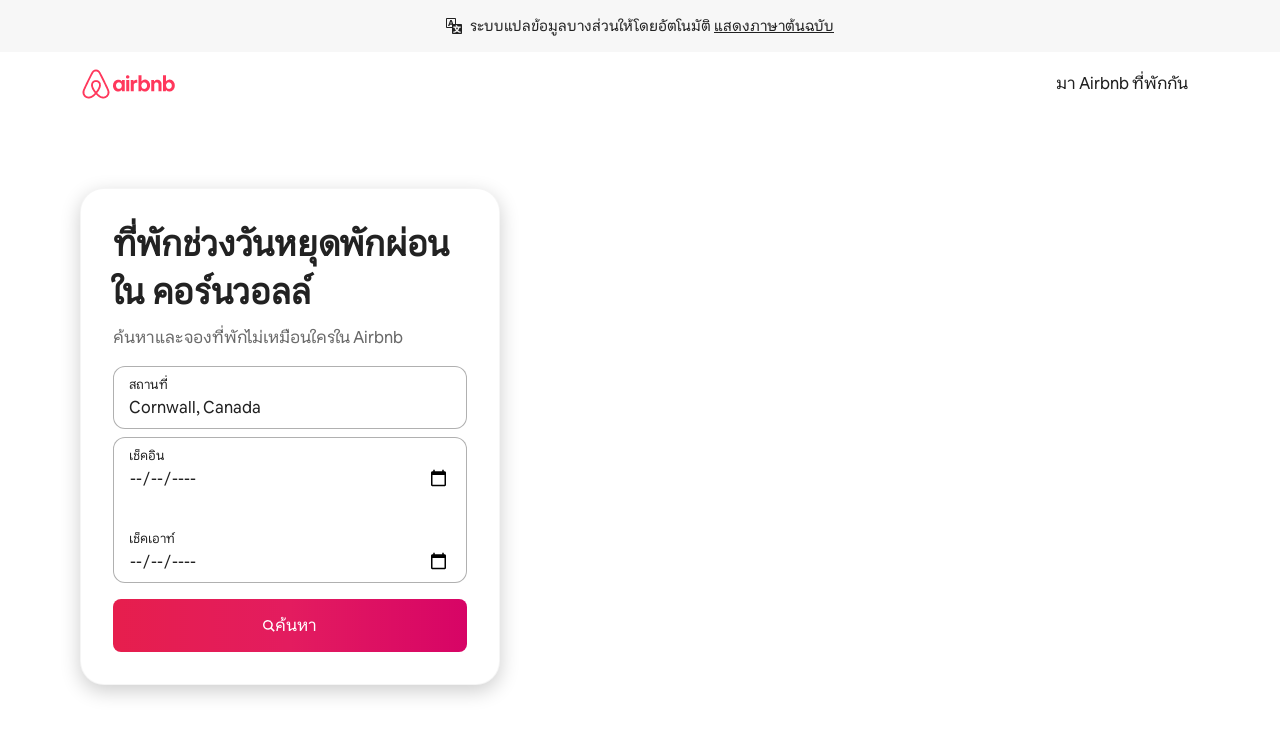

--- FILE ---
content_type: text/javascript
request_url: https://a0.muscache.com/airbnb/static/packages/web/common/frontend/moment-more-formats/src/locale/th.0a6126f35d.js
body_size: 746
content:
__d(function(g,r,i,a,m,e,d){"use strict";var _;_=function(_){return _.defineLocale("th",{months:"\u0E21\u0E01\u0E23\u0E32\u0E04\u0E21_\u0E01\u0E38\u0E21\u0E20\u0E32\u0E1E\u0E31\u0E19\u0E18\u0E4C_\u0E21\u0E35\u0E19\u0E32\u0E04\u0E21_\u0E40\u0E21\u0E29\u0E32\u0E22\u0E19_\u0E1E\u0E24\u0E29\u0E20\u0E32\u0E04\u0E21_\u0E21\u0E34\u0E16\u0E38\u0E19\u0E32\u0E22\u0E19_\u0E01\u0E23\u0E01\u0E0E\u0E32\u0E04\u0E21_\u0E2A\u0E34\u0E07\u0E2B\u0E32\u0E04\u0E21_\u0E01\u0E31\u0E19\u0E22\u0E32\u0E22\u0E19_\u0E15\u0E38\u0E25\u0E32\u0E04\u0E21_\u0E1E\u0E24\u0E28\u0E08\u0E34\u0E01\u0E32\u0E22\u0E19_\u0E18\u0E31\u0E19\u0E27\u0E32\u0E04\u0E21".split("_"),monthsShort:"\u0E21.\u0E04._\u0E01.\u0E1E._\u0E21\u0E35.\u0E04._\u0E40\u0E21.\u0E22._\u0E1E.\u0E04._\u0E21\u0E34.\u0E22._\u0E01.\u0E04._\u0E2A.\u0E04._\u0E01.\u0E22._\u0E15.\u0E04._\u0E1E.\u0E22._\u0E18.\u0E04.".split("_"),monthsParseExact:!0,weekdays:"\u0E2D\u0E32\u0E17\u0E34\u0E15\u0E22\u0E4C_\u0E08\u0E31\u0E19\u0E17\u0E23\u0E4C_\u0E2D\u0E31\u0E07\u0E04\u0E32\u0E23_\u0E1E\u0E38\u0E18_\u0E1E\u0E24\u0E2B\u0E31\u0E2A\u0E1A\u0E14\u0E35_\u0E28\u0E38\u0E01\u0E23\u0E4C_\u0E40\u0E2A\u0E32\u0E23\u0E4C".split("_"),weekdaysShort:"\u0E2D\u0E32\u0E17\u0E34\u0E15\u0E22\u0E4C_\u0E08\u0E31\u0E19\u0E17\u0E23\u0E4C_\u0E2D\u0E31\u0E07\u0E04\u0E32\u0E23_\u0E1E\u0E38\u0E18_\u0E1E\u0E24\u0E2B\u0E31\u0E2A_\u0E28\u0E38\u0E01\u0E23\u0E4C_\u0E40\u0E2A\u0E32\u0E23\u0E4C".split("_"),weekdaysMin:"\u0E2D\u0E32._\u0E08._\u0E2D._\u0E1E._\u0E1E\u0E24._\u0E28._\u0E2A.".split("_"),weekdaysParseExact:!0,longDateFormat:{LT:"H:mm",LTS:"H:mm:ss",L:"DD/MM/YYYY",LL:"D MMMM YYYY",LLL:"D MMMM YYYY \u0E40\u0E27\u0E25\u0E32 H:mm",LLLL:"\u0E27\u0E31\u0E19dddd\u0E17\u0E35\u0E48 D MMMM YYYY \u0E40\u0E27\u0E25\u0E32 H:mm"},meridiemParse:/\u0e01\u0e48\u0e2d\u0e19\u0e40\u0e17\u0e35\u0e48\u0e22\u0e07|\u0e2b\u0e25\u0e31\u0e07\u0e40\u0e17\u0e35\u0e48\u0e22\u0e07/,isPM:function(_){return"\u0E2B\u0E25\u0E31\u0E07\u0E40\u0E17\u0E35\u0E48\u0E22\u0E07"===_},meridiem:function(_,t,s){return _<12?"\u0E01\u0E48\u0E2D\u0E19\u0E40\u0E17\u0E35\u0E48\u0E22\u0E07":"\u0E2B\u0E25\u0E31\u0E07\u0E40\u0E17\u0E35\u0E48\u0E22\u0E07"},calendar:{sameDay:"[\u0E27\u0E31\u0E19\u0E19\u0E35\u0E49 \u0E40\u0E27\u0E25\u0E32] LT",nextDay:"[\u0E1E\u0E23\u0E38\u0E48\u0E07\u0E19\u0E35\u0E49 \u0E40\u0E27\u0E25\u0E32] LT",nextWeek:"dddd[\u0E2B\u0E19\u0E49\u0E32 \u0E40\u0E27\u0E25\u0E32] LT",lastDay:"[\u0E40\u0E21\u0E37\u0E48\u0E2D\u0E27\u0E32\u0E19\u0E19\u0E35\u0E49 \u0E40\u0E27\u0E25\u0E32] LT",lastWeek:"[\u0E27\u0E31\u0E19]dddd[\u0E17\u0E35\u0E48\u0E41\u0E25\u0E49\u0E27 \u0E40\u0E27\u0E25\u0E32] LT",sameElse:"L"},relativeTime:{future:"\u0E2D\u0E35\u0E01 %s",past:"%s\u0E17\u0E35\u0E48\u0E41\u0E25\u0E49\u0E27",s:"\u0E44\u0E21\u0E48\u0E01\u0E35\u0E48\u0E27\u0E34\u0E19\u0E32\u0E17\u0E35",ss:"%d \u0E27\u0E34\u0E19\u0E32\u0E17\u0E35",m:"1 \u0E19\u0E32\u0E17\u0E35",mm:"%d \u0E19\u0E32\u0E17\u0E35",h:"1 \u0E0A\u0E31\u0E48\u0E27\u0E42\u0E21\u0E07",hh:"%d \u0E0A\u0E31\u0E48\u0E27\u0E42\u0E21\u0E07",d:"1 \u0E27\u0E31\u0E19",dd:"%d \u0E27\u0E31\u0E19",w:"1 \u0E2A\u0E31\u0E1B\u0E14\u0E32\u0E2B\u0E4C",ww:"%d \u0E2A\u0E31\u0E1B\u0E14\u0E32\u0E2B\u0E4C",M:"1 \u0E40\u0E14\u0E37\u0E2D\u0E19",MM:"%d \u0E40\u0E14\u0E37\u0E2D\u0E19",y:"1 \u0E1B\u0E35",yy:"%d \u0E1B\u0E35"}})},"object"==typeof e&&void 0!==m&&"function"==typeof r?_(r(d[0])):"function"==typeof define&&define.amd?define(["../moment"],_):_((void 0).moment)},"85da82",["1772c9"]);
__d(function(g,r,i,a,m,e,d){"use strict";var t=(0,r(d[0]).default)(r(d[1]));r(d[2]),t.default.updateLocale("th",{weekdaysShort:"\u0E2D\u0E32._\u0E08._\u0E2D._\u0E1E._\u0E1E\u0E24._\u0E28._\u0E2A.".split("_")})},"b17026",["ba7a76","1772c9","85da82"]);
__r("b17026");
//# sourceMappingURL=https://sourcemaps.d.musta.ch/airbnb/static/packages/web/common/frontend/moment-more-formats/src/locale/th.66f279f6bf.js.map